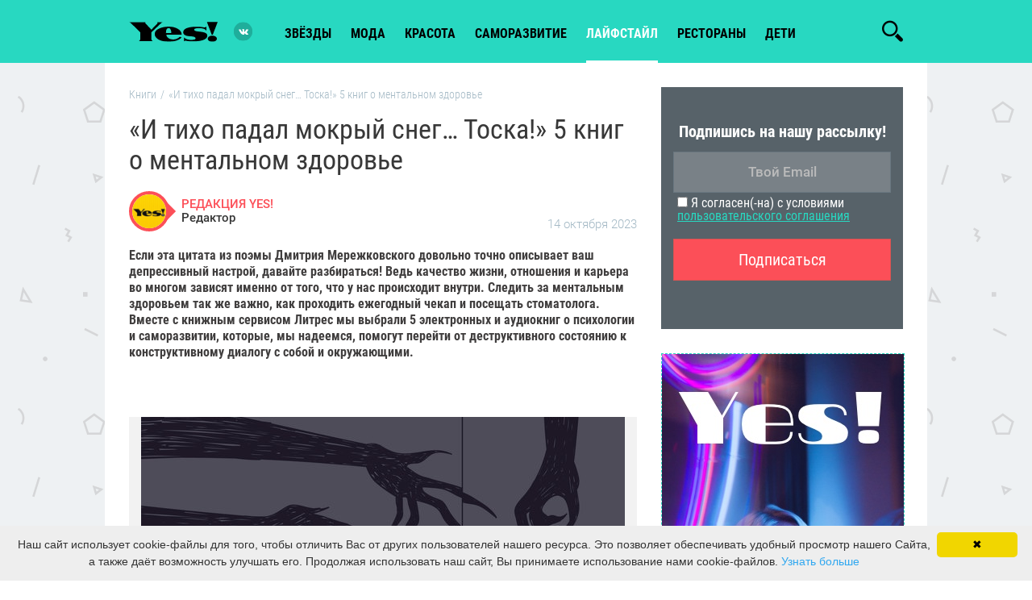

--- FILE ---
content_type: text/html; charset=UTF-8
request_url: https://yesmagazine.ru/books/i-tiho-padal-mokryy-sneg-toska-5-knig-o-mentalnom-zdorove
body_size: 13847
content:
<!DOCTYPE html>
<html lang="ru">
    <head>
        <meta charset="UTF-8" />
        <meta http-equiv="X-UA-Compatible" content="IE=edge">
        <meta name="viewport" content="width=device-width, initial-scale=1">
        <meta name="robots" content="index,follow">
        <meta name="author" content="YES!">
        <title>«И тихо падал мокрый снег… Тоска!» 5 книг о ментальном здоровье</title>
            <meta name="keywords" content="книги о ментальном здоровье, Литрес, ментальное здоровье, Купи себе эти чертовы лилии. И другие целительные ритуалы для настройки своей жизни, Тара Шустер, Ты в порядке. Книга о том, как нельзя с собой и не надо с другими, Алина Адлер, Чувство стыда. Как перестать бояться быть неправильно воспринятым, Илсе Санд, Нарциссы, психопаты и другие токсы. Как их распознать и справиться с последствиями абьюза, Анна Май, Когда твоё дыхание было счастливым, Александрия Садофьева," />
<meta name="description" content="Если эта цитата из поэмы Дмитрия Мережковского довольно точно описывает ваш депрессивный настрой, давайте разбираться! Ведь качество жизни, отношения и" />

            <meta name="og:title" content="«И тихо падал мокрый снег… Тоска!» 5 книг о ментальном здоровье" />
<meta name="og:description" content="Если эта цитата из поэмы Дмитрия Мережковского довольно точно описывает ваш депрессивный настрой, давайте разбираться! Ведь качество жизни, отношения и" />
<meta name="og:image" content="https://yesmagazine.ru/media/cache/og_image/uploads/articles/f47/20231019/f4730c09e9b5e380689cc35b74ba6637.jpg" />
<meta property="og:url" content="https://yesmagazine.ru/books/i-tiho-padal-mokryy-sneg-toska-5-knig-o-mentalnom-zdorove" />
<meta property="twitter:card" content="summary_large_image" />
<meta property="twitter:site" content="@EditorialYes" />
<meta property="twitter:title" content="«И тихо падал мокрый снег… Тоска!» 5 книг о ментальном здоровье" />
<meta property="twitter:description" content="Если эта цитата из поэмы Дмитрия Мережковского довольно точно описывает ваш депрессивный настрой, давайте разбираться! Ведь качество жизни, отношения и" />
<meta property="twitter:image" content="https://yesmagazine.ru/media/cache/og_image/uploads/articles/f47/20231019/f4730c09e9b5e380689cc35b74ba6637.jpg" />
<link rel="canonical" href="https://yesmagazine.ru/books/i-tiho-padal-mokryy-sneg-toska-5-knig-o-mentalnom-zdorove"/>
<link rel="image_src" href="https://yesmagazine.ru/media/cache/og_image/uploads/articles/f47/20231019/f4730c09e9b5e380689cc35b74ba6637.jpg" />

        <meta property="og:type" content="website">
        <meta property="fb:app_id" content="154520284968146">
        <link rel="icon" type="image/x-icon" href="/favicon.ico" />
                            <link href="/css/compiled/styles.min.css?5" rel="stylesheet">
                <meta name="yandex-verification" content="2042466e7462bacd" />
        <!-- Yandex.Metrika counter -->
            <script type="text/javascript" >
            (function(m,e,t,r,i,k,a){m[i]=m[i]||function(){(m[i].a=m[i].a||[]).push(arguments)};
            m[i].l=1*new Date();
            for (var j = 0; j < document.scripts.length; j++) {if (document.scripts[j].src === r) { return; }}
            k=e.createElement(t),a=e.getElementsByTagName(t)[0],k.async=1,k.src=r,a.parentNode.insertBefore(k,a)})
            (window, document, "script", "https://mc.yandex.ru/metrika/tag.js", "ym");

            ym(96513143, "init", {
                    clickmap:true,
                    trackLinks:true,
                    accurateTrackBounce:true,
                    webvisor:true
            });
            </script>
            <noscript><div><img src="https://mc.yandex.ru/watch/96513143" style="position:absolute; left:-9999px;" alt="" /></div></noscript>
            <!-- /Yandex.Metrika counter -->
        <!-- Global site tag (gtag.js) - Google Analytics -->
<script async src="https://www.googletagmanager.com/gtag/js?id=UA-78319737-1"></script>
<script>
    var gtagID = 'UA-78319737-1';
    window.dataLayer = window.dataLayer || [];
    function gtag(){dataLayer.push(arguments);}
    gtag('js', new Date());

    gtag('config', gtagID);
</script>

    </head>
    <body class="document-article">
    <!--LiveInternet counter-->
<script type="text/javascript">
    new Image().src = "//counter.yadro.ru/hit?r"+
        escape(document.referrer)+((typeof(screen)=="undefined")?"":
            ";s"+screen.width+"*"+screen.height+"*"+(screen.colorDepth?
            screen.colorDepth:screen.pixelDepth))+";u"+escape(document.URL)+
        ";h"+escape(document.title.substring(0,150))+
        ";"+Math.random();
</script>
<!--/LiveInternet counter-->

            <div class="sprites">
            <?xml version="1.0" encoding="utf-8"?><svg xmlns="http://www.w3.org/2000/svg" xmlns:xlink="http://www.w3.org/1999/xlink"><symbol viewBox="0 0 512 512" id="fb" xmlns="http://www.w3.org/2000/svg"><path d="M288 176v-64c0-17.664 14.336-32 32-32h32V0h-64c-53.024 0-96 42.976-96 96v80h-64v80h64v256h96V256h64l32-80h-96z"/></symbol><symbol viewBox="0 0 159 40" fill-rule="evenodd" clip-rule="evenodd" stroke-linejoin="round" stroke-miterlimit="1.414" id="moimir" xmlns="http://www.w3.org/2000/svg"><path d="M159 4.8c0-2.649-2.151-4.8-4.8-4.8H4.8A4.803 4.803 0 000 4.8v30.4C0 37.849 2.151 40 4.8 40h149.4c2.649 0 4.8-2.151 4.8-4.8V4.8z" fill="#005ff9"/><path d="M47.383 14.133h2.064l4.987 6.535 4.987-6.535h2.064v12.161h-2.484v-7.712l-4.567 6.099-4.566-6.099v7.712h-2.485V14.133zm53.205 0h2.064l4.987 6.535 4.988-6.535h2.064v12.161h-2.485v-7.712l-4.567 6.099-4.566-6.099v7.712h-2.485V14.133zm-30.474-.312a6.396 6.396 0 016.393 6.393 6.396 6.396 0 01-6.393 6.392 6.395 6.395 0 01-6.392-6.392 6.395 6.395 0 016.392-6.393zm0 2.483a3.911 3.911 0 013.909 3.91 3.91 3.91 0 01-3.909 3.909 3.911 3.911 0 01-3.909-3.909 3.912 3.912 0 013.909-3.91zm18.396-6.76a3.966 3.966 0 01-3.964 3.965 3.967 3.967 0 01-3.965-3.965h2.163a1.802 1.802 0 003.603 0h2.163zm-7.703 16.75h-2.064V14.133h2.484v8.119l7.057-8.119h2.064v12.161h-2.484v-7.95l-7.057 7.95zm38.709 0h-2.064V14.133h2.484v8.119l7.057-8.119h2.064v12.161h-2.485v-7.95l-7.056 7.95zm12.302 4.286l2.484-.004v-5.612c.89 1.008 2.459 1.642 3.934 1.642a6.395 6.395 0 006.392-6.392 6.395 6.395 0 00-6.392-6.393c-1.475 0-2.961.556-3.934 1.538v-1.226h-2.484V30.58zm6.337-14.204c-2.176 0-3.887 1.557-3.887 3.838s1.711 3.851 3.887 3.851c2.175 0 3.829-1.676 3.829-3.851 0-2.176-1.654-3.838-3.829-3.838z" fill="#fff"/><path d="M30.677 20a4.016 4.016 0 01-4.01 4.011A4.016 4.016 0 0122.656 20a4.015 4.015 0 014.011-4.011A4.015 4.015 0 0130.677 20m-4.01-13.333c-7.352 0-13.334 5.981-13.334 13.333s5.982 13.333 13.334 13.333c2.693 0 5.29-.802 7.51-2.319l.039-.026-1.797-2.088-.03.019a10.551 10.551 0 01-5.722 1.681c-5.845 0-10.6-4.755-10.6-10.6s4.755-10.6 10.6-10.6c5.844 0 10.599 4.755 10.599 10.6 0 .757-.084 1.524-.249 2.279-.336 1.375-1.298 1.797-2.022 1.741-.727-.059-1.578-.578-1.584-1.846V20a6.752 6.752 0 00-6.744-6.744A6.752 6.752 0 0019.922 20a6.752 6.752 0 006.745 6.744 6.688 6.688 0 004.778-1.991 4.336 4.336 0 003.69 2.006c.97 0 1.931-.324 2.706-.913.799-.606 1.396-1.484 1.725-2.538.054-.17.15-.561.15-.563l.003-.014c.194-.846.281-1.69.281-2.731 0-7.352-5.981-13.333-13.333-13.333" fill="#ff9e00" fill-rule="nonzero"/></symbol><symbol viewBox="0 0 24 24" id="ok" xmlns="http://www.w3.org/2000/svg"><path d="M4.721 12.881c-.613 1.205.083 1.781 1.671 2.765 1.35.834 3.215 1.139 4.413 1.261l-4.721 4.541c-1.374 1.317.838 3.43 2.211 2.141l3.717-3.585c1.423 1.369 2.787 2.681 3.717 3.59 1.374 1.294 3.585-.801 2.226-2.141-.102-.097-5.037-4.831-4.736-4.541 1.213-.122 3.05-.445 4.384-1.261l-.001-.001c1.588-.989 2.284-1.564 1.68-2.769-.365-.684-1.349-1.256-2.659-.267 0 0-1.769 1.355-4.622 1.355-2.854 0-4.622-1.355-4.622-1.355-1.309-.994-2.297-.417-2.658.267z"/><path d="M11.999 12.142c3.478 0 6.318-2.718 6.318-6.064 0-3.36-2.84-6.078-6.318-6.078C8.52 0 5.68 2.718 5.68 6.078c0 3.346 2.84 6.064 6.319 6.064zm0-9.063c1.709 0 3.103 1.341 3.103 2.999 0 1.644-1.394 2.985-3.103 2.985S8.896 7.722 8.896 6.078c-.001-1.659 1.393-2.999 3.103-2.999z"/></symbol><symbol viewBox="-62 0 512 512" id="pint" xmlns="http://www.w3.org/2000/svg"><path d="M60.945 278.219c.64-1.598 7.051-26.23 7.5-27.899-10.007-15.058-21.125-64.37-12.597-104.398 9.199-58.73 71.437-87.602 130.199-87.602v-.11c73.57.048 128.64 40.981 128.7 111.477.046 55.18-33.196 128.118-89.958 128.118h-.043c-20.258 0-45.906-9.188-52.633-18.211-7.761-10.399-9.668-23.23-5.566-36.942 10.05-32.082 22.867-70.511 24.363-96.136 1.387-24.184-15.773-39.918-38.027-39.918-16.746 0-38.496 9.726-49.336 37.058-8.953 22.707-8.762 46.48.586 72.672 3.644 10.238-16.156 76.984-22.5 98.719-15.762 53.992-37.34 122.305-32.727 160.348L53.36 512l22.368-29.313c30.953-40.519 62.957-145.332 71.484-170.835 25.21 32.648 77.71 33.586 83.832 33.586 75.184 0 160.437-74.657 158.02-178.563C386.94 75.754 320.252 0 200.43 0v.117C86.453.117 19.93 60.953 3.645 137.82c-14.915 71.274 18.253 125.52 57.3 140.399zm0 0"/></symbol><symbol viewBox="0 0 512 512" id="tw" xmlns="http://www.w3.org/2000/svg"><path d="M512 97.248c-19.04 8.352-39.328 13.888-60.48 16.576 21.76-12.992 38.368-33.408 46.176-58.016-20.288 12.096-42.688 20.64-66.56 25.408C411.872 60.704 384.416 48 354.464 48c-58.112 0-104.896 47.168-104.896 104.992 0 8.32.704 16.32 2.432 23.936-87.264-4.256-164.48-46.08-216.352-109.792-9.056 15.712-14.368 33.696-14.368 53.056 0 36.352 18.72 68.576 46.624 87.232-16.864-.32-33.408-5.216-47.424-12.928v1.152c0 51.008 36.384 93.376 84.096 103.136-8.544 2.336-17.856 3.456-27.52 3.456-6.72 0-13.504-.384-19.872-1.792 13.6 41.568 52.192 72.128 98.08 73.12-35.712 27.936-81.056 44.768-130.144 44.768-8.608 0-16.864-.384-25.12-1.44C46.496 446.88 101.6 464 161.024 464c193.152 0 298.752-160 298.752-298.688 0-4.64-.16-9.12-.384-13.568 20.832-14.784 38.336-33.248 52.608-54.496z"/></symbol><symbol viewBox="0 0 548.358 548.358" id="vk" xmlns="http://www.w3.org/2000/svg"><path d="M545.451 400.298c-.664-1.431-1.283-2.618-1.858-3.569-9.514-17.135-27.695-38.167-54.532-63.102l-.567-.571-.284-.28-.287-.287h-.288c-12.18-11.611-19.893-19.418-23.123-23.415-5.91-7.614-7.234-15.321-4.004-23.13 2.282-5.9 10.854-18.36 25.696-37.397 7.807-10.089 13.99-18.175 18.556-24.267 32.931-43.78 47.208-71.756 42.828-83.939l-1.701-2.847c-1.143-1.714-4.093-3.282-8.846-4.712-4.764-1.427-10.853-1.663-18.278-.712l-82.224.568c-1.332-.472-3.234-.428-5.712.144l-3.713.859-1.431.715-1.136.859c-.952.568-1.999 1.567-3.142 2.995-1.137 1.423-2.088 3.093-2.848 4.996-8.952 23.031-19.13 44.444-30.553 64.238-7.043 11.803-13.511 22.032-19.418 30.693-5.899 8.658-10.848 15.037-14.842 19.126-4 4.093-7.61 7.372-10.852 9.849-3.237 2.478-5.708 3.525-7.419 3.142-1.715-.383-3.33-.763-4.859-1.143-2.663-1.714-4.805-4.045-6.42-6.995-1.622-2.95-2.714-6.663-3.285-11.136-.568-4.476-.904-8.326-1-11.563-.089-3.233-.048-7.806.145-13.706.198-5.903.287-9.897.287-11.991 0-7.234.141-15.085.424-23.555.288-8.47.521-15.181.716-20.125.194-4.949.284-10.185.284-15.705s-.336-9.849-1-12.991a44.442 44.442 0 00-2.99-9.137c-1.335-2.95-3.289-5.232-5.853-6.852-2.569-1.618-5.763-2.902-9.564-3.856-10.089-2.283-22.936-3.518-38.547-3.71-35.401-.38-58.148 1.906-68.236 6.855-3.997 2.091-7.614 4.948-10.848 8.562-3.427 4.189-3.905 6.475-1.431 6.851 11.422 1.711 19.508 5.804 24.267 12.275l1.715 3.429c1.334 2.474 2.666 6.854 3.999 13.134 1.331 6.28 2.19 13.227 2.568 20.837.95 13.897.95 25.793 0 35.689-.953 9.9-1.853 17.607-2.712 23.127-.859 5.52-2.143 9.993-3.855 13.418-1.715 3.426-2.856 5.52-3.428 6.28-.571.76-1.047 1.239-1.425 1.427a21.387 21.387 0 01-7.71 1.431c-2.667 0-5.901-1.334-9.707-4-3.805-2.666-7.754-6.328-11.847-10.992-4.093-4.665-8.709-11.184-13.85-19.558-5.137-8.374-10.467-18.271-15.987-29.691l-4.567-8.282c-2.855-5.328-6.755-13.086-11.704-23.267-4.952-10.185-9.329-20.037-13.134-29.554-1.521-3.997-3.806-7.04-6.851-9.134l-1.429-.859c-.95-.76-2.475-1.567-4.567-2.427a30.301 30.301 0 00-6.567-1.854l-78.229.568c-7.994 0-13.418 1.811-16.274 5.428l-1.143 1.711c-.571.953-.859 2.475-.859 4.57 0 2.094.571 4.664 1.714 7.707 11.42 26.84 23.839 52.725 37.257 77.659 13.418 24.934 25.078 45.019 34.973 60.237 9.897 15.229 19.985 29.602 30.264 43.112 10.279 13.515 17.083 22.176 20.412 25.981 3.333 3.812 5.951 6.662 7.854 8.565l7.139 6.851c4.568 4.569 11.276 10.041 20.127 16.416 8.853 6.379 18.654 12.659 29.408 18.85 10.756 6.181 23.269 11.225 37.546 15.126 14.275 3.905 28.169 5.472 41.684 4.716h32.834c6.659-.575 11.704-2.669 15.133-6.283l1.136-1.431c.764-1.136 1.479-2.901 2.139-5.276.668-2.379 1-5 1-7.851-.195-8.183.428-15.558 1.852-22.124 1.423-6.564 3.045-11.513 4.859-14.846 1.813-3.33 3.859-6.14 6.136-8.418 2.282-2.283 3.908-3.666 4.862-4.142.948-.479 1.705-.804 2.276-.999 4.568-1.522 9.944-.048 16.136 4.429 6.187 4.473 11.99 9.996 17.418 16.56 5.425 6.57 11.943 13.941 19.555 22.124 7.617 8.186 14.277 14.271 19.985 18.274l5.708 3.426c3.812 2.286 8.761 4.38 14.853 6.283 6.081 1.902 11.409 2.378 15.984 1.427l73.087-1.14c7.229 0 12.854-1.197 16.844-3.572 3.998-2.379 6.373-5 7.139-7.851.764-2.854.805-6.092.145-9.712-.677-3.611-1.344-6.136-2.008-7.563z"/></symbol></svg>
        </div>
                
    <!--хэдэр-->
    <header class="main-header sticky-header">
        <div class="main-header__wrapper js-main-header js-header-scroll">
            <div class="container">
                <div class="row">
                    <div class="main-header__wrap">
                        <div class="btn-menu top_subnav">
                            <span></span>
                            <span></span>
                            <span></span>
                        </div>
                                                    <a class="logo" href="/">
                                <h1 class="logo__item">Yes!</h1>
                            </a>
                                                <div class="js-category-navigation-block main-navigation">
                            <ul class="menu ">
                                                                    <li class="">
                                       <a href="https://yesmagazine.ru/stars">звёзды</a>
                                    </li>
                                                                    <li class="">
                                       <a href="https://yesmagazine.ru/fashion">мода</a>
                                    </li>
                                                                    <li class="">
                                       <a href="https://yesmagazine.ru/beauty">красота</a>
                                    </li>
                                                                    <li class="">
                                       <a href="https://yesmagazine.ru/self-development">Саморазвитие</a>
                                    </li>
                                                                    <li class="active">
                                       <a href="https://yesmagazine.ru/lifestyle">лайфстайл</a>
                                    </li>
                                                                    <li class="">
                                       <a href="https://yesmagazine.ru/restaurants">рестораны</a>
                                    </li>
                                                                    <li class="">
                                       <a href="https://yesmagazine.ru/children">Дети</a>
                                    </li>
                                                            </ul>
                            <div class="widget-social">
                              <a href="https://vk.com/yes_magazine" title="Вконтакте" class="social-icon icon-vkontakte color-vk" target="_blank"></a>
                                <!--                                                                    -->
                            </div>
                        </div>
                        <div class="widget-social">
                          <a href="https://vk.com/yes_magazine" title="Вконтакте" class="social-icon icon-vkontakte color-vk" target="_blank"></a>
                            <!--                                                           -->
                        </div>
                        <ul class="social-block">
                            <li><a href=""></a></li>
                        </ul>
                        <span class="js-search-line-trigger btn-search icon-search"></span>
                        <div class="search-line position-absolute">
                            <form action="https://yesmagazine.ru/search" method="get" class="form-default search js-site-wide-search flex-rows flex-mobile">
                                <button class="btn-search" type="button">
                                    <svg class="icon close-icon d-block"><use xmlns:xlink="http://www.w3.org/1999/xlink" xlink:href="#search-icon"></use></svg>
                                </button>
                                <input type="text" name="q" class="form-control" placeholder="Найти...">
                                <a target="_blank" class="search-line_close-triger">
                                    <svg class="icon close-icon d-block"><use xmlns:xlink="http://www.w3.org/1999/xlink" xlink:href="#close-icon"></use></svg>
                                </a>
                            </form>
                        </div>
                    </div>
                </div>
            </div>
            <div id="navbar" class="header-nav collapse navbar-collapse">
                <div class="header-right">
                    <!--блок пользовательской авторизации-->
                    <div class="header-user">
                        <!--залогиненый пользователь-->
                        <!--незалогиненный пользователь-->
                    </div>
            </div>
        </div><!-- /.nav-collapse -->
    </div>
</header>

    <!--основной документ-->
    <main role="main">
        <div class="container main-wrapper article">
            <div class="row">
                                <div class="article-default flex-block">
                    <div class="default-width">
                        <article class="article" itemscope itemtype="http://schema.org/Article">
                            <div class="wrapper">
                                    <ol id="wo-breadcrumbs" class="breadcrumb" itemscope itemtype="http://schema.org/BreadcrumbList"><li itemprop="itemListElement" itemscope itemtype="http://schema.org/ListItem"><a href="/books" itemprop="item"><span itemprop="name">Книги</span></a><meta itemprop="position" content="1" /><span class='separator'>/</span></li><li itemprop="itemListElement" itemscope itemtype="http://schema.org/ListItem"><span itemprop="name">«И тихо падал мокрый снег… Тоска!» 5 книг о ментальном здоровье</span><meta itemprop="position" content="2" /></li></ol>
                                <div class="article-header">
                                    <h1 itemprop="headline">«И тихо падал мокрый снег… Тоска!» 5 книг о ментальном здоровье</h1>
                                   <!-- Ana Sayfa URL -->
                                    <meta itemscope itemprop="mainEntityOfPage" itemType="https://schema.org/WebPage"
                                          itemid="https://yesmagazine.ru"/>
                                        <div class="info">
                                        <div class="author">
                                                                                        <div class="author_image">
                                                <img src="https://yesmagazine.ru/media/cache/author_avatar/images/default-author.png" class="avatar">
                                            </div>
                                            <div class="name">
                                                <a href="/authors/redakciya-yes">
                                                    РЕДАКЦИЯ YES!
                                                </a>
                                                <div>Редактор</div>
                                                <div itemprop="author" itemscope="" itemtype="https://schema.org/Person">
                                                    <meta itemprop="name" content="РЕДАКЦИЯ YES!">
                                                </div>
                                            </div>
                                        </div>
                                        <div class="date">
                                            14 октября 2023
                                        </div>
                                        <meta itemprop="datePublished" content="October 14, 2023 18:43">
                                        <meta itemprop="dateModified" content="October 19, 2023 18:47">
                                    </div>
                                    <div itemprop="publisher" itemscope itemtype="https://schema.org/Organization"
                                         class="schema-prop">
                                        <div itemprop="logo" itemscope itemtype="https://schema.org/ImageObject">
                                            <img itemprop="contentUrl"
                                                 src="/images/logo.png"/>
                                            <link itemprop="url"
                                                  href="/images/logo.png"/>
                                            <meta itemprop="width" content="300">
                                            <meta itemprop="height" content="74">
                                        </div>
                                        <meta itemprop="name" content="Yesmagazine.ru">
                                        <div itemprop="address" itemscope itemtype="http://schema.org/PostalAddress">
                                            <meta itemprop="streetAddress" content="-">
                                            <meta itemprop="postalCode" content="-">
                                            <meta itemprop="addressLocality" content="Москва, Россия">
                                        </div>
                                    </div>
                                    <div class="article__description" itemprop="description">
                                        <p>Если эта цитата из поэмы Дмитрия Мережковского довольно точно описывает ваш депрессивный настрой, давайте разбираться! Ведь качество жизни, отношения и карьера во многом зависят именно от того, что у нас происходит внутри. Следить за ментальным здоровьем так же важно, как проходить ежегодный чекап и посещать стоматолога. Вместе с книжным сервисом Литрес мы выбрали 5 электронных и аудиокниг о психологии и саморазвитии, которые, мы надеемся, помогут перейти от деструктивного состоянию к конструктивному диалогу с собой и окружающими.<strong> </strong></p>

<p>&nbsp;</p>
                                    </div>
                                                                            <div class="announce-image">
                                            <figure class="announce-image__item">
                                                    <span class="article-preview__thumbs">
                                                        <img src="https://yesmagazine.ru/media/cache/article_detail/uploads/articles/f47/20231019/f4730c09e9b5e380689cc35b74ba6637.jpg"
                                                             class="regressive_image dev-lazyload"
                                                             alt=""
                                                             title=""
                                                             itemprop="image"
                                                        >
                                                    </span>
                                            </figure>
                                        </div>
                                                                    </div>
                                <div class="article-content">
                                    <div class="article-content__body sticky_parent">
                                        <div class="article-content__share sticky hidden-xs"></div>
                                        <div class="article-content__container">
                                                                                        <p>&nbsp;</p>

<p><strong>&laquo;Когда твоё дыхание было счастливым&raquo;, Александрия Садофьева</strong></p>

<p>Клинический психолог и автор подкаста &laquo;Медиташки для Сашки&raquo; умеет писать просто о сложном. Эта книга посвящена чрезмерной чувствительности, тревогам и различным неврозам, которые каждый день отравляют жизнь современных людей. С точки зрения физиологии автор объясняет, как зарождается тревожность, что происходит с нашим мозгом и гормональной системой во время стресса, и как справляться с подобными состояниями.</p>

<p><img alt="" src="/uploads/media/default/0001/06/bf90a04e435408b8fdd07e91e87da7b32bbfdea4.jpeg" style="height:630px; width:630px" /></p>

<p>В книге много внимания уделяется именно телу и работе с ним. Важно научиться отслеживать свои эмоции, наблюдать, как они проявляются в теле (например, от тревоги у вас потеют ладони или учащается сердцебиение), расслабляться, при необходимости быстро сбрасывать напряжение и вовремя подзаряжать свои внутренние батарейки. Вы найдете в тексте практические упражнения, дыхательные техники и медитации, которые помогут замедлиться и успокоить ум.</p>

<p><strong>&laquo;Купи себе эти чертовы лилии. И другие целительные ритуалы для настройки своей жизни&raquo;, Тара Шустер</strong></p>

<p>Эта книга написана не психологом, а известным сценаристом и телеведущей Тарой Шустер. Поэтому слог автора легкий и дружественный, а все рекомендации проверены на личном опыте. Шустер рассказывает, как прошла через затяжной кризисный период в жизни: были и проблемы на работе, и наркотическая зависимость, и токсичные отношения&hellip; Словом, полный комплект.</p>

<p><img alt="" src="/uploads/media/default/0001/06/c0cf616d4348d83bb0688d3cdbfe4e5f0d745ec2.jpeg" style="height:630px; width:630px" /></p>

<p>Автор смогла самостоятельно разобраться с психологическими травмами и начать новую жизнь. В этой книге описаны маленькие ритуалы и простые действия, которые помогли ей стать счастливее. Не обязательно брать на вооружение все техники, однако некоторые из них вполне возможно окажутся полезными. Автор рассказывает, как заткнуть токсичного внутреннего критика, почему нужно научиться говорить &laquo;нет&raquo;, перестать откладывать жизнь на потом и экономить на себе. И это не пустые слова &ndash; все случаи из жизни и размышления Шустер подкрепляет конкретными рекомендациями.</p>

<p><strong>&laquo;Ты в порядке. Книга о том, как нельзя с собой и не надо с другими&raquo;, Алина Адлер</strong></p>

<p>Книга практикующего гештальт-терапевта Алины Адлер посвящена отношениям с собой и окружающими. Как вы уже догадались, два этих вида взаимодействия неразрывно связаны. Если человек излишне критичен к себе, то фокусируется и на промахах других. Низкая самооценка может стать причиной зависти и пассивной агрессии, а привычка подавлять эмоции часто приводит к недопониманию и недосказанности.</p>

<p><img alt="" src="/uploads/media/default/0001/06/ce32e15045908676233cf84f367840358e434ef9.jpeg" style="height:630px; width:630px" /></p>

<p>На примере случаев из психотерапевтической практики Адлер объясняет, как &laquo;подружиться&raquo; со всеми эмоциями и научиться управлять ими, почему иногда очень важно отказаться от слов &laquo;я должен&raquo;, и как разговаривать с партнером, чтобы беседа была конструктивной и не переросла в бессмысленный скандал. Рекомендуется слушать с блокнотом и по ходу прослушивания делать заметки.</p>

<p><strong>&laquo;Чувство стыда. Как перестать бояться быть неправильно воспринятым&raquo;, Илсе Санд</strong></p>

<p>Илсе Санд &ndash; датский психотерапевт и один из самых известных авторов книг по самопомощи. Это издание посвящено такому сложному чувству, как стыд. Илсе убеждена, что стыд &ndash; это чувство-камуфляж, которое маскирует какие-то более сложные проблемы. Автор объясняет, как проанализировать свое прошлое и настроение, чтобы докопаться до сути.</p>

<p><img alt="" src="/uploads/media/default/0001/06/c474bec84f527cb89bc1e89bc6ed89857ee229c2.jpeg" style="height:630px; width:630px" /></p>

<p>За стыдом может стоять страх, недостаток любви или внимания, заниженная самооценка, одиночество, нарциссическая травма и т.д. Многие с детства чувствует себя в чем-то виноватыми &ndash; увы, но в культуре многих стран этот паттерн заложен в системе воспитания. Его внушают родители, зачастую сами страдающие от стыда и вины. Но детство прошло, мы стали взрослыми, а значит, можем осознать свои проблемы и проработать их, чтобы обрести душевное спокойствие и улучшить качество жизни. В психотерапии работа со стыдом считается одной из самых сложных, однако избавление от него дает прекрасные результаты.</p>

<p><strong>&laquo;Нарциссы, психопаты и другие токсы. Как их распознать и справиться с последствиями абьюза&raquo;, Анна Май</strong></p>

<p>Журналист Анна Май, digital-автор платформы Литрес Самиздат, написала книгу о нарциссах и психопатах. Читая ее, вы узнаете, по каким неочевидным признакам можно распознать психопата, какие &laquo;красные флаги&raquo; нельзя пропускать в самом начале отношений, и почему эмоциональная зависимость почти не отличается от наркотической.</p>

<p><img alt="" src="/uploads/media/default/0001/06/927258cbc71130fcac08244df9a6bfc2d6291ae9.jpeg" style="height:630px; width:630px" /></p>

<p>У нарциссов и других токсичных людей отлично получается мимикрировать под &laquo;нормальных&raquo;, а тиран может скрываться под маской обаяшки. Но теперь нелогичное и странное поведение некоторых людей, наверняка, станет для вас более понятным. Этот текст &ndash; и профилактика, и помощь тем, кто пытается выйти из абьюзивных или созависимых отношений. Вы также найдете много примеров из личной жизни автора &ndash; многие из них наверняка покажутся вам знакомыми, так как с нарциссами сталкивался каждый.</p>

<p>&nbsp;</p>

<p><em>В качестве заходной иллюстрации к статье использовано векторное изображение&nbsp;от автора pikisuperstar,&nbsp; Freepik</em></p>
                                        </div>
                                    </div>
                                </div>
                            </div>
                        </article>
                        <div class="article-footer">
                            <div class="social article-share">
                                                                                                                                                                                                                                    <a class="share s_vk color-vk" data-socialname="vk" rel="nofollow noopener noreferrer" data-share-title="«И тихо падал мокрый снег… Тоска!» 5 книг о ментальном здоровье" data-share-text="Если эта цитата из поэмы Дмитрия Мережковского довольно точно описывает ваш депрессивный настрой, давайте разбираться! Ведь качество жизни, отношения и" data-share-image="https://yesmagazine.ru/media/cache/article_detail/uploads/articles/f47/20231019/f4730c09e9b5e380689cc35b74ba6637.jpg" data-share-url="https://yesmagazine.ru/books/i-tiho-padal-mokryy-sneg-toska-5-knig-o-mentalnom-zdorove"><svg><use xlink:href="#vk"></use></svg></a>
<a class="share s_twitter color-tw" data-socialname="twitter" rel="nofollow noopener noreferrer" data-share-title="«И тихо падал мокрый снег… Тоска!» 5 книг о ментальном здоровье" data-share-text="Если эта цитата из поэмы Дмитрия Мережковского довольно точно описывает ваш депрессивный настрой, давайте разбираться! Ведь качество жизни, отношения и" data-share-image="https://yesmagazine.ru/media/cache/article_detail/uploads/articles/f47/20231019/f4730c09e9b5e380689cc35b74ba6637.jpg" data-share-url="https://yesmagazine.ru/books/i-tiho-padal-mokryy-sneg-toska-5-knig-o-mentalnom-zdorove"><svg><use xlink:href="#tw"></use></svg></a>
<a class="share s_odnoklassniki color-ok" data-socialname="odnoklassniki" rel="nofollow noopener noreferrer" data-share-title="«И тихо падал мокрый снег… Тоска!» 5 книг о ментальном здоровье" data-share-text="Если эта цитата из поэмы Дмитрия Мережковского довольно точно описывает ваш депрессивный настрой, давайте разбираться! Ведь качество жизни, отношения и" data-share-image="https://yesmagazine.ru/media/cache/article_detail/uploads/articles/f47/20231019/f4730c09e9b5e380689cc35b74ba6637.jpg" data-share-url="https://yesmagazine.ru/books/i-tiho-padal-mokryy-sneg-toska-5-knig-o-mentalnom-zdorove"><svg><use xlink:href="#ok"></use></svg></a>
<a class="share s_pinterest color-pt" data-socialname="pinterest" rel="nofollow noopener noreferrer" data-share-title="«И тихо падал мокрый снег… Тоска!» 5 книг о ментальном здоровье" data-share-text="Если эта цитата из поэмы Дмитрия Мережковского довольно точно описывает ваш депрессивный настрой, давайте разбираться! Ведь качество жизни, отношения и" data-share-image="https://yesmagazine.ru/media/cache/article_detail/uploads/articles/f47/20231019/f4730c09e9b5e380689cc35b74ba6637.jpg" data-share-url="https://yesmagazine.ru/books/i-tiho-padal-mokryy-sneg-toska-5-knig-o-mentalnom-zdorove"><svg><use xlink:href="#pint"></use></svg></a>

                            </div>
                        </div>
                        <div class="wrapper">
                        </div>
                                            </div>
                    <aside class="right-side hidden-sm hidden-xs">
                        <div class="side-part">
                            
<div class="subscription-widget">
    <div class='subscription-form'>
        <div class='subscription-form-inner'>
            Подпишись на нашу рассылку!
        </div>
        <div class='subscription-emailform'>
            <form action='#' id='subscribeForm-1581913471' method='post'>
                <span class="error hidden"></span>
                <input class="subscriptionBox" id='subscriptionBox-1581913471' name='email' required='' type='text' placeholder='Твой Email'/>
                <label aria-label="Я согласен(-на) с условиями">
                    <input type="checkbox" name="agree" id="agreeCheckbox">
                    Я согласен(-на) с условиями <a href="/content/licence-agreement" target="_blank">пользовательского соглашения</a>
                </label>
                <input class="subscriptionButton" id='subscriptionButton-1581913471' title='' type='submit' value='Подписаться' />
            </form>
            <div id="subscriptionResult-1581913471" class="hidden subscriptionResult">
                <span class="message"></span>
                <input class="backButton" id='backButton' title='' type='button' value='Назад'/>
            </div>
        </div>
    </div>
</div>

<script>
    document.addEventListener("DOMContentLoaded", function(event) {
        Subscriber.init(1581913471);
    });
</script>

                        </div>
                        <div class="side-part sticky" data-sticky-parent="right-side">
                            <div class="bnr bnr-300x600">
    <a href="https://vk.com/yes_magazine" target="_blank" onclick="gtag('event', 'RightBanner', 'Click', 'Yes-VK-Main');">
        <img src="/images/banner/banner_300_600.jpg" width="300" height="600" alt=""/>
    </a>
</div>

                        </div>
                    </aside>
                </div>
            </div>
        </div>
    </main>
    <!--футер-->
    
<!--хэдэр-->
<footer class="main-footer">
    <div class="container">
        <div class="row">
            <div class="flex-rows">
                <div class="menu menu-columns">
                    <ul>
                                                    <li><a href="https://yesmagazine.ru/stars">Звёзды</a></li>
                                                    <li><a href="https://yesmagazine.ru/fashion">Мода</a></li>
                                                    <li><a href="https://yesmagazine.ru/beauty">Красота</a></li>
                                                    <li><a href="https://yesmagazine.ru/self-development">Саморазвитие</a></li>
                                                    <li><a href="https://yesmagazine.ru/lifestyle">Лайфстайл</a></li>
                                                    <li><a href="https://yesmagazine.ru/restaurants">Рестораны</a></li>
                                                    <li><a href="https://yesmagazine.ru/children">Дети</a></li>
                                            </ul>
                </div>
                <div class="menu menu-columns">
                    <ul>
                                                <li><a href="/content/kontakty">Контакты</a></li>
                        <li><a href="/content/politika-po-zashtite-personalnyh-dannyh">Политика по защите персональных данных</a></li>
                    </ul>
                </div>
            </div>
            <p class="copyright">
                © 2000 — 2024. При размещении материалов на Сайте Пользователь безвозмездно предоставляет ИП Соловей Екатерина Николаевна неисключительные права на использование, воспроизведение, распространение, создание производных произведений, а также на демонстрацию материалов и доведение их до всеобщего сведения через сайт yesmagazine.ru и на официальных страницах этого сайта на vk.com.
            </p>
            <div class="widget-social">
                                    <a href="https://vk.com/yes_magazine" title="Вконтакте" class="social-icon icon-vkontakte color-vk" target="_blank"></a>
                                    <a href="https://t.me/yesmagazine" title="Telegram" class="social-icon icon-telegram color-tg" target="_blank"></a>
                            </div>
            <!--LiveInternet logo-->
            <a href="//www.liveinternet.ru/click"
               target="_blank"><img src="//counter.yadro.ru/logo?44.13"
                                    title="LiveInternet"
                                    alt="" border="0" width="31" height="31"/></a>
            <!--/LiveInternet-->
        </div>
    </div>
</footer>


                    <script src="/js/compiled/vendor.min.js?5"></script>
            <script src="/js/compiled/app.min.js?5"></script>
                <script>
            document.addEventListener("DOMContentLoaded", function(event) {
                DefaultPage.init();
            });
        </script>
            
    <script>
        document.addEventListener("DOMContentLoaded", function(event) {
            ArticlePage.init();
        });
    </script>
        <!-- Rating Mail.ru counter -->
<script type="text/javascript">
    var tmrID = "2792462";
    var _tmr = window._tmr || (window._tmr = []);
    _tmr.push({id: tmrID, type: "pageView", start: (new Date()).getTime()});
    (function (d, w, id) {
        if (d.getElementById(id)) return;
        var ts = d.createElement("script"); ts.type = "text/javascript"; ts.async = true; ts.id = id;
        ts.src = "https://top-fwz1.mail.ru/js/code.js";
        var f = function () {var s = d.getElementsByTagName("script")[0]; s.parentNode.insertBefore(ts, s);};
        if (w.opera == "[object Opera]") { d.addEventListener("DOMContentLoaded", f, false); } else { f(); }
    })(document, window, "topmailru-code");
</script><noscript><div>
        <img src="https://top-fwz1.mail.ru/counter?id=2792462;js=na" style="border:0;position:absolute;left:-9999px;" alt="Top.Mail.Ru" />
    </div></noscript>
<!-- //Rating Mail.ru counter -->
<script src="/js/cookie-message.js" id="cookieinfo"></script>

    </body>
</html>


--- FILE ---
content_type: application/javascript; charset=utf-8
request_url: https://yesmagazine.ru/js/compiled/app.min.js?5
body_size: 5489
content:
const Subscriber=function(){let e=this;return{config:{subscribeFormId:"#subscribeForm",subscribeFormResultId:"#subscriptionResult",subscriptionBoxId:"#subscriptionBox",subscribeFormMessageClass:".message",subscribeFormErrorClass:".error"},vars:{},init:function(i){e=this,e.initVars(i),e.subscribeForm()},initVars:function(i){e.vars={subscribeForm:$(e.config.subscribeFormId+"-"+i),subscribeResult:$(e.config.subscribeFormResultId+"-"+i),subscriptionBox:$(e.config.subscriptionBoxId+"-"+i),subscribeMessage:$(e.config.subscribeFormResultId+"-"+i).find(e.config.subscribeFormMessageClass),subscribeError:$(e.config.subscribeFormId+"-"+i).find(e.config.subscribeFormErrorClass)}},subscribeForm:function(){let i=e.vars.subscribeForm.find("#agreeCheckbox"),t=e.vars.subscribeResult.find("#backButton");function n(i){e.vars.subscribeError.removeClass("hidden"),e.vars.subscribeError.html(i)}function r(){e.vars.subscribeForm.toggleClass("hidden"),e.vars.subscribeResult.toggleClass("hidden")}e.vars.subscribeForm.submit((function(t){if(t.preventDefault(),t.stopImmediatePropagation(),!i.is(":checked"))return n("Для подписки нужно согласиться с условиями пользовательского соглашения"),!1;e.vars.subscribeError.addClass("hidden");let o=e.vars.subscriptionBox.val();return $.ajax("/subscribe/",{method:"post",dataType:"json",data:{email:o},success:function(i,t,o){0===i.status?(r(),e.vars.subscribeMessage.html(i.message)):n(i.error)},error:function(e){console.log("error"+e)}}),!1})),t.click((function(e){e.preventDefault(),e.stopImmediatePropagation(),r()}))}}}(),MainSlider=function(){let e=this;return{config:{mainSliderClass:".main-slider"},vars:{},init:function(i){e=this,e.initVars(),e.swiper()},initVars:function(){e.vars={mainSlider:$(e.config.mainSliderClass)}},swiper:function(){new Swiper(e.vars.mainSlider,{speed:1200,spaceBetween:30,loop:!0,autoplay:{delay:4e3},breakpoints:{300:{spaceBetween:20,autoHeight:!1}},navigation:{nextEl:".swiper-button-next",prevEl:".swiper-button-prev"}})}}}();var HeaderScroll=function(){var e;return{config:{header:".main-header__wrapper",container:".js-main-header",billboard:".billboard"},init:function(){(e=this).initVars(),e.scrollHeader(),e.resizeWindow()},initVars:function(){e.vars={isMobile:DetectMobile.isMobileListener()}},scrollHeader:function(){e=this;let i=window.pageYOffset;var t=$(e.config.header).outerHeight(!0),n=$(e.config.header).offset().top;window.onscroll=function(){let r=t;$(window).width()>=1319&&$(e.config.billboard).length>0&&(r=$(e.config.billboard).outerHeight(!0)+t),$("body").hasClass("branding")&&(r=n+t);let o=window.pageYOffset;o>r&&!$("body").hasClass("menu-open")&&!$("header.main-header").hasClass("push")?($("body").addClass("header-stick"),i>o?setTimeout((function(){$(e.config.container).addClass("show"),$("body").addClass("push-header")}),1):($(e.config.container).removeClass("show"),$("body").removeClass("push-header")),i=o):(e.vars.isMobile?$(e.config.container).addClass("show"):$(e.config.container).removeClass("show"),$("body").removeClass("header-stick"),$("header.main-header").hasClass("push")&&$(".main-header").removeClass("push").addClass("pull"))}},customScrollbar:function(){$(".main-navigation__wrapper").mCustomScrollbar({theme:"light"})},resizeWindow:function(){$(window).resize((function(){e.scrollHeader()}))}}}(),Scroll=function(){var e=this;return{config:{contentWrapperClass:"main",contentBlockClass:".container",seeMoreButtonClass:".js-scroll-button"},vars:{},init:function(i){(e=this).initVars(),$(".pagination__next").length>0&&e.initInfiniteScroll(),e.attachEventListeners()},initVars:function(){e.vars={page:$(e.config.contentBlockClass).data("page"),pageOnLoad:$(e.config.contentBlockClass).data("page"),contentWrapper:$(e.config.contentWrapperClass),contentBlock:$(e.config.contentBlockClass),seeMoreButton:$(e.config.seeMoreButtonClass),loadOnScroll:!0}},initInfiniteScroll:function(){e.vars.contentWrapper.infiniteScroll({path:".pagination__next",append:e.config.contentBlockClass,loadOnScroll:e.vars.loadOnScroll,scrollThreshold:0});e.vars.contentWrapper.infiniteScroll("createHistoryAppend")},attachEventListeners:function(){e.attachInfiniteScrollLoadEventListener(),e.attachSeeMoreButtonEventListener(),e.attachInfiniteScrollRequestEventListener(),e.attachInfiniteScrollHistoryChangeEventListener()},attachInfiniteScrollRequestEventListener:function(){e.vars.contentBlock.on("request.infiniteScroll",e.infiniteScrollRequestEventHandler)},attachSeeMoreButtonEventListener:function(){e.vars.seeMoreButton.click((function(){e.seeMoreButtonClickEventHandler()}))},attachInfiniteScrollLoadEventListener:function(){e.vars.contentBlock.on("load.infiniteScroll",e.infiniteScrollLoadEventHandler)},infiniteScrollRequestEventHandler:function(){},attachInfiniteScrollHistoryChangeEventListener:function(){e.vars.contentWrapper.on("history.infiniteScroll",e.infiniteScrollHistoryChangeEventHandler)},infiniteScrollHistoryChangeEventHandler:function(e,i,t){InfinityScrollHelper.afterHistoryChange(t,i)},seeMoreButtonClickEventHandler:function(){PreloaderAnimationHelper.enablePreloaderAnimation(e.vars.seeMoreButton),e.getContentRequest().done((function(i){e.appendContent(i,e.buildUrl()),i.isLastPage&&setTimeout((function(){e.vars.seeMoreButton.hide()}),1),e.vars.page++,InfinityScrollHelper.afterAppend(i),PreloaderAnimationHelper.disablePreloaderAnimation(e.vars.seeMoreButton)}))},infiniteScrollLoadEventHandler:function(i,t,n){console.log(t),e.appendContent(t,n),t.isLastPage&&(e.vars.contentBlock.infiniteScroll("option",{loadOnScroll:!1}),e.vars.contentBlock.off("load.infiniteScroll"),e.vars.seeMoreButton.hide()),InfinityScrollHelper.afterAppend(t)},appendContent:function(i,t){var n=$(i.html);e.vars.contentBlock.infiniteScroll("appendItems",n),e.vars.contentBlock.infiniteScroll("onAppendHistory",i,t,n)},buildUrl:function(e){return"/page/"+e},getContentRequest:function(){return $.ajax({url:e.buildUrl()})}}}(),SearchToggle=function(){var e;return{config:{searchFormToggleButton:".js-search-line-trigger",searchHeaderLine:".search-line",searchHeaderClose:".search-line_close-triger",openSearchTrigger:!1},vars:{},init:function(){(e=this).toggleFormSearch(),e.closeFormSearch(),e.closeSearchDocument(),e.closeFormSearchScroll(),e.submitForm(),e.changeForm()},toggleFormSearch:function(){$(document).on("click",e.config.searchFormToggleButton,(function(){!1===e.config.openSearchTrigger?e.openForm($(this)):e.closeForm()}))},closeFormSearch:function(){$(document).on("click",e.config.searchHeaderClose,(function(){!0===e.config.openSearchTrigger&&e.closeForm()}))},closeSearchDocument:function(){$(document).mouseup((function(i){let t=$(e.config.searchHeaderLine),n=$(e.config.searchFormToggleButton);(0===t.has(i.target).length||n.has(i.target).length)&&e.closeForm()}))},closeFormSearchScroll:function(){$(window).scroll((function(){e.closeForm()}))},closeForm:function(){$(e.config.searchHeaderLine).removeClass("active"),e.config.openSearchTrigger=!1},openForm:function(i){i.siblings(e.config.searchHeaderLine).addClass("active"),e.config.openSearchTrigger=!0},validateFormSearch:function(){let i=$(e.config.searchHeaderLine+' [type="text"]').val();if(""===i&&i.length<2)return i},submitForm:function(){const i=e.validateFormSearch();$(e.config.searchHeaderLine+" form").submit((function(){return!1!==i}))},changeForm:function(){$(e.config.searchHeaderLine+' [type="text"]').keyup((function(){$(this).val().length>=3?e.searchButtonActivate():e.searchButtonDisable()}))},searchButtonActivate:function(){$(e.config.searchHeaderLine+' [type="submit"]').attr("disabled",!1)},searchButtonDisable:function(){$(e.config.searchHeaderLine+' [type="submit"]').attr("disabled",!0)}}}();const SocialSharePage=function(){var e;return{config:{sharingButtonClass:".share",sharingTitleData:"share-title",sharingTextData:"share-text",sharingImageData:"share-image",sharingUrlData:"share-url"},vars:{},init:function(i){(e=this).initVars(),e.initSharingPage(),console.log("SocialSharePage init")},initVars:function(){e.vars={isMobile:DetectMobile.isMobileListener(),sharingButton:$(e.config.sharingButtonClass),title:"",text:"",image:"",url:""}},initSharingPage:function(){e.vars.sharingButton.each((function(){e.vars.title=$(this).data(e.config.sharingTitleData),e.vars.text=$(this).data(e.config.sharingTextData),e.vars.image=$(this).data(e.config.sharingImageData),e.vars.url=$(this).data(e.config.sharingUrlData)})),e.pageSharing(e.vars.title,e.vars.text,e.vars.image,e.vars.url)},pageSharing:function(i,t,n,r){console.log("1: "+i,"2: "+t,"3: "+n,"4: "+r),e.vars.sharingButton.ShareLink({title:i,text:t,image:n,url:r,class_prefix:"s_",width:640,height:480})}}}();var StickySidebar=function(){var e;return{config:{defaultStickyParent:".sticky_parent",stickyParentData:"sticky-parent",defaultStickyClass:".sticky:not(sticky-init)",templateSampleHeight:".article .article-content:first",isMobile:!1},vars:{},init:function(i){(e=this).initVars(),e.setSticky()},initVars:function(){e.vars={isMobile:DetectMobile.isMobileListener()}},setSticky:function(){if(e.vars.isMobile)return!1;$(e.config.defaultStickyClass).each((function(){var i=e.config.defaultStickyParent,t=$(this).data(e.config.stickyParentData);if(void 0!==t&&(i="."+t),$(this).outerHeight()>$(e.config.templateSampleHeight).outerHeight()&&$(this).parents(".right-side").outerHeight()>$(e.config.templateSampleHeight).outerHeight())return $(this).trigger("sticky_kit:detach"),!1;$(this).hasClass("sticky-init")||($(this).stick_in_parent({offset_top:30,parent:i,inner_scrolling:!1,spacer:!1}),$(this).addClass("sticky-init"))}))},reInitSticky:function(e){$(e).parent().trigger("sticky_kit:tick"),$(e).parent().addClass("sticky-init")},reloadSticky:function(i){if(null!=i){let t="#"+i,n=$(t).parent().parent();setTimeout((function(){$(n).hasClass("sticky")&&$(n).hasClass("sticky-init")&&$(t).parent().trigger("sticky_kit:recalc"),$(n).hasClass("sticky")&&!$(n).hasClass("sticky-init")&&e.reInitSticky(i)}),1)}else $(e.config.defaultStickyClass).each((function(){$(this).trigger("sticky_kit:tick")}))}}}(),ToggleMenu=function(){var e=this;return{config:{header:".main-header",menu:".main-navigation",mobileButtonClass:".btn-menu",menuMobile:!1,push:!1,pushPanel:!1,closeBtn:".close-btn"},vars:{},init:function(i){(e=this).initVars(),e.mobileMenu()},initVars:function(){e.vars={isMobile:DetectMobile.isMobileListener()}},mobileMenu:function(){$(e.config.mobileButtonClass).click((function(){!1===e.config.menuMobile?(setTimeout((function(){$(e.config.header).removeClass("pull").addClass("push"),$("body").addClass("menu-toggle")}),100),e.config.menuMobile=!0):(setTimeout((function(){$(e.config.header).removeClass("push").addClass("pull"),$("body").removeClass("menu-toggle")}),100),e.config.menuMobile=!1)}))}}}(),ClearInput=function(){var e;return{config:{inputElements:'[type="text"], [type="number"], [type="email"], [type="password"], textarea',inputAttributes:"placeholder"},init:function(i){(e=this).HidePlacheolder()},HidePlacheolder:function(){$(e.config.inputElements).focus((function(){"searchString"!==$(this).attr("name")&&($(this).data(e.config.inputAttributes,$(this).attr(e.config.inputAttributes)),$(this).attr(e.config.inputAttributes,""))})),$(e.config.inputElements).keyup((function(){"searchString"===$(this).attr("name")&&($(this).data(e.config.inputAttributes,$(this).attr(e.config.inputAttributes)),$(this).attr(e.config.inputAttributes,""))})),$(e.config.inputElements).blur((function(){$(this).attr(e.config.inputAttributes,$(this).data(e.config.inputAttributes))}))}}}(),DetectMobile=function(){var e;return{config:{responsClass:$("html"),isMobile:!1},vars:{},init:function(i){(e=this).isMobileListener(),e.responseClass()},isMobileListener:function(){return!(!/(android|bb\d+|meego).+mobile|avantgo|bada\/|blackberry|blazer|compal|elaine|fennec|hiptop|iemobile|ip(hone|od)|ipad|iris|kindle|Android|Silk|lge |maemo|midp|mmp|netfront|opera m(ob|in)i|palm( os)?|phone|p(ixi|re)\/|plucker|pocket|psp|series(4|6)0|symbian|treo|up\.(browser|link)|vodafone|wap|windows (ce|phone)|xda|xiino/i.test(navigator.userAgent)&&!/1207|6310|6590|3gso|4thp|50[1-6]i|770s|802s|a wa|abac|ac(er|oo|s\-)|ai(ko|rn)|al(av|ca|co)|amoi|an(ex|ny|yw)|aptu|ar(ch|go)|as(te|us)|attw|au(di|\-m|r |s )|avan|be(ck|ll|nq)|bi(lb|rd)|bl(ac|az)|br(e|v)w|bumb|bw\-(n|u)|c55\/|capi|ccwa|cdm\-|cell|chtm|cldc|cmd\-|co(mp|nd)|craw|da(it|ll|ng)|dbte|dc\-s|devi|dica|dmob|do(c|p)o|ds(12|\-d)|el(49|ai)|em(l2|ul)|er(ic|k0)|esl8|ez([4-7]0|os|wa|ze)|fetc|fly(\-|_)|g1 u|g560|gene|gf\-5|g\-mo|go(\.w|od)|gr(ad|un)|haie|hcit|hd\-(m|p|t)|hei\-|hi(pt|ta)|hp( i|ip)|hs\-c|ht(c(\-| |_|a|g|p|s|t)|tp)|hu(aw|tc)|i\-(20|go|ma)|i230|iac( |\-|\/)|ibro|idea|ig01|ikom|im1k|inno|ipaq|iris|ja(t|v)a|jbro|jemu|jigs|kddi|keji|kgt( |\/)|klon|kpt |kwc\-|kyo(c|k)|le(no|xi)|lg( g|\/(k|l|u)|50|54|\-[a-w])|libw|lynx|m1\-w|m3ga|m50\/|ma(te|ui|xo)|mc(01|21|ca)|m\-cr|me(rc|ri)|mi(o8|oa|ts)|mmef|mo(01|02|bi|de|do|t(\-| |o|v)|zz)|mt(50|p1|v )|mwbp|mywa|n10[0-2]|n20[2-3]|n30(0|2)|n50(0|2|5)|n7(0(0|1)|10)|ne((c|m)\-|on|tf|wf|wg|wt)|nok(6|i)|nzph|o2im|op(ti|wv)|oran|owg1|p800|pan(a|d|t)|pdxg|pg(13|\-([1-8]|c))|phil|pire|pl(ay|uc)|pn\-2|po(ck|rt|se)|prox|psio|pt\-g|qa\-a|qc(07|12|21|32|60|\-[2-7]|i\-)|qtek|r380|r600|raks|rim9|ro(ve|zo)|s55\/|sa(ge|ma|mm|ms|ny|va)|sc(01|h\-|oo|p\-)|sdk\/|se(c(\-|0|1)|47|mc|nd|ri)|sgh\-|shar|sie(\-|m)|sk\-0|sl(45|id)|sm(al|ar|b3|it|t5)|so(ft|ny)|sp(01|h\-|v\-|v )|sy(01|mb)|t2(18|50)|t6(00|10|18)|ta(gt|lk)|tcl\-|tdg\-|tel(i|m)|tim\-|t\-mo|to(pl|sh)|ts(70|m\-|m3|m5)|tx\-9|up(\.b|g1|si)|utst|v400|v750|veri|vi(rg|te)|vk(40|5[0-3]|\-v)|vm40|voda|vulc|vx(52|53|60|61|70|80|81|83|85|98)|w3c(\-| )|webc|whit|wi(g |nc|nw)|wmlb|wonu|x700|yas\-|your|zeto|zte\-/i.test(navigator.userAgent.substr(0,4)))&&(DetectMobile.config.isMobile=!0,DetectMobile.config.isMobile)},responseClass:function(){$(window).on("load resize",(function(){$(window).width()>1279?e.config.responsClass.addClass("desktop"):e.config.responsClass.removeClass("desktop"),$(window).width()<=1279&&$(window).width()>=960?e.config.responsClass.addClass("ipad"):e.config.responsClass.removeClass("ipad"),$(window).width()<=959&&$(window).width()>=640?e.config.responsClass.addClass("tablet"):e.config.responsClass.removeClass("tablet"),$(window).width()<=639?e.config.responsClass.addClass("mobile"):e.config.responsClass.removeClass("mobile")}))}}}(),InfinityScrollHelper={walked:[],dimensions:{},title:{},correctCurrentUrl:null,afterAppend:function(e){"dimensions"in e&&(this.correctCurrentUrl=e.url,e.url in this.dimensions||(this.dimensions[e.url]=e.dimensions)),"title"in e&&(this.title[e.title]=e.title),this.run()},afterHistoryChange:function(e,i){-1===$.inArray(e,this.walked)&&(this.walked.push(e),this.updateCounters(e,i)),this.run()},updateCounters:function(e,i){var t={page_location:e};null!=i&&""!==i&&(t.page_title=i),gtag("config",gtagID,t),(new Image).src="//counter.yadro.ru/hit?r"+escape(document.referrer)+("undefined"==typeof screen?"":";s"+screen.width+"*"+screen.height+"*"+(screen.colorDepth?screen.colorDepth:screen.pixelDepth))+";u"+escape(document.URL)+";h"+escape(document.title.substring(0,150))+";"+Math.random(),_tmr.push({id:tmrID,type:"pageView",start:(new Date).getTime()})},run:function(){if(this.correctCurrentUrl in this.dimensions&&-1!==$.inArray(this.correctCurrentUrl,this.walked)){var e=this.walked.indexOf(this.correctCurrentUrl);delete this.walked[e]}}},PreloaderAnimationHelper={config:{preloaderAnimationBlockClass:".js-preloader-animation"},vars:{},enablePreloaderAnimation:function(e){void 0===PreloaderAnimationHelper.vars.animationTimer&&(PreloaderAnimationHelper.vars.animationTimer=setInterval((function(){$(PreloaderAnimationHelper.config.preloaderAnimationBlockClass).children("div").removeClass("preloader"),setTimeout((function(){$(PreloaderAnimationHelper.config.preloaderAnimationBlockClass).children("div").addClass("preloader")}),50)}),1500)),$(PreloaderAnimationHelper.config.preloaderAnimationBlockClass).show(),e.hide()},disablePreloaderAnimation:function(e){$(PreloaderAnimationHelper.config.preloaderAnimationBlockClass).hide(),e.show(),clearInterval(PreloaderAnimationHelper.vars.animationTimer),PreloaderAnimationHelper.vars.animationTimer=void 0}},ArticlePage={init:function(){StickySidebar.init(),zGrid300Gallery.init(),ElysiumGalleryWidget.init(),SocialSharePage.init()}},DefaultPage={init:function(){DetectMobile.init(),ToggleMenu.init(),HeaderScroll.init(),Scroll.init(),SearchToggle.init(),ClearInput.init()}},FrontPage={init:function(){MainSlider.init(),StickySidebar.init()}},SectionPage={init:function(){StickySidebar.init()}};

--- FILE ---
content_type: image/svg+xml
request_url: https://yesmagazine.ru/images/svg/logo.svg
body_size: 1858
content:
<?xml version="1.0" encoding="utf-8"?>
<!-- Generator: Adobe Illustrator 19.1.0, SVG Export Plug-In . SVG Version: 6.00 Build 0)  -->
<svg version="1.1" id="logo" xmlns="http://www.w3.org/2000/svg" xmlns:xlink="http://www.w3.org/1999/xlink" x="0px" y="0px"
	 viewBox="0 0 107 24" xml:space="preserve" preserveAspectRatio="xMidYMid meet">
<g>
	<defs>
		<rect id="SVGID_1_" y="0" width="107" height="24"/>
	</defs>
	<clipPath id="SVGID_2_">
		<use xlink:href="#SVGID_1_"  overflow="visible"/>
	</clipPath>
	<path clip-path="url(#SVGID_2_)" d="M27.2,12.4L39,1.3c0,0,0.3-0.2,0.6-0.5C40,0.5,40.9,0,40.9,0h-7c0,0,0.2,0.3,0.4,0.6
		c0.4,0.7-0.1,1.3-0.1,1.3L27,9.4l-7.1-7.6c0,0-0.5-0.7-0.2-1.3C19.8,0.3,20.1,0,20.1,0H0c0,0,0.5,0.2,1.1,0.6c0.4,0.3,1,0.7,1,0.7
		l11.4,11.1v8.7c0,0,0,0.7-0.5,1.2c-0.5,0.6-0.8,0.8-0.8,0.8h16.2c0,0-0.3-0.2-0.8-0.8c-0.5-0.5-0.5-1.3-0.5-1.3V12.4z"/>
	<path clip-path="url(#SVGID_2_)" d="M47.9,13.5c-1.3,0-2,0-3.3-0.2c0-3.5,0.9-5.8,3.3-5.8c2,0,3.1,2.5,3.1,5.8
		C50.2,13.4,49.1,13.5,47.9,13.5 M48.1,5.7c-8,0-17.1,2.9-17.1,8.8c0,6.2,8,9.4,17,9.4c6.6,0,12.5-1.8,15.5-5.1l-2.2-0.9
		c-2,1.8-4.2,3.2-7.7,3.3c-4.5,0.1-8.5-2.4-8.5-5.8h18.5C63.6,9.3,55.9,5.7,48.1,5.7"/>
	<path clip-path="url(#SVGID_2_)" d="M100.5,16.6c-3.1,0-5.5,1.6-5.5,3.7c0,2,2.4,3.7,5.5,3.7c3.1,0,5.5-1.6,5.5-3.7
		C106,18.3,103.6,16.6,100.5,16.6"/>
	<path clip-path="url(#SVGID_2_)" d="M87.3,12c-3.5-0.5-8.6-0.4-8.6-2.8c0-1.5,4.1-1.7,5.9-1.7c3.9,0,7.1,0.7,8.7,3V5.6
		c0,0-0.2,0.3-0.8,0.7c-0.4,0.3-1.1,0.5-1.6,0.4c-1.5-0.4-5.7-0.9-9-0.9c-7.3,0-16.5,1.2-16.5,6.6c0,2.9,2.6,4.6,8,4.9
		c3.5,0.2,6.9,0.5,6.9,2.7c0,1.2-2,1.6-4.8,1.7c-2.9,0.1-7.2-0.5-9.2-3.1v5c0,0,0.6-0.5,1.1-0.7c0.7-0.3,1.7-0.1,1.7-0.1
		c3.3,0.7,5.2,0.7,8.8,0.7c6.9,0,16.6-1.4,16.6-6.9C94.5,13.8,91.6,12.6,87.3,12"/>
</g>
<polygon points="94,0 99.8,15.4 101.1,15.4 107,0 "/>
</svg>
